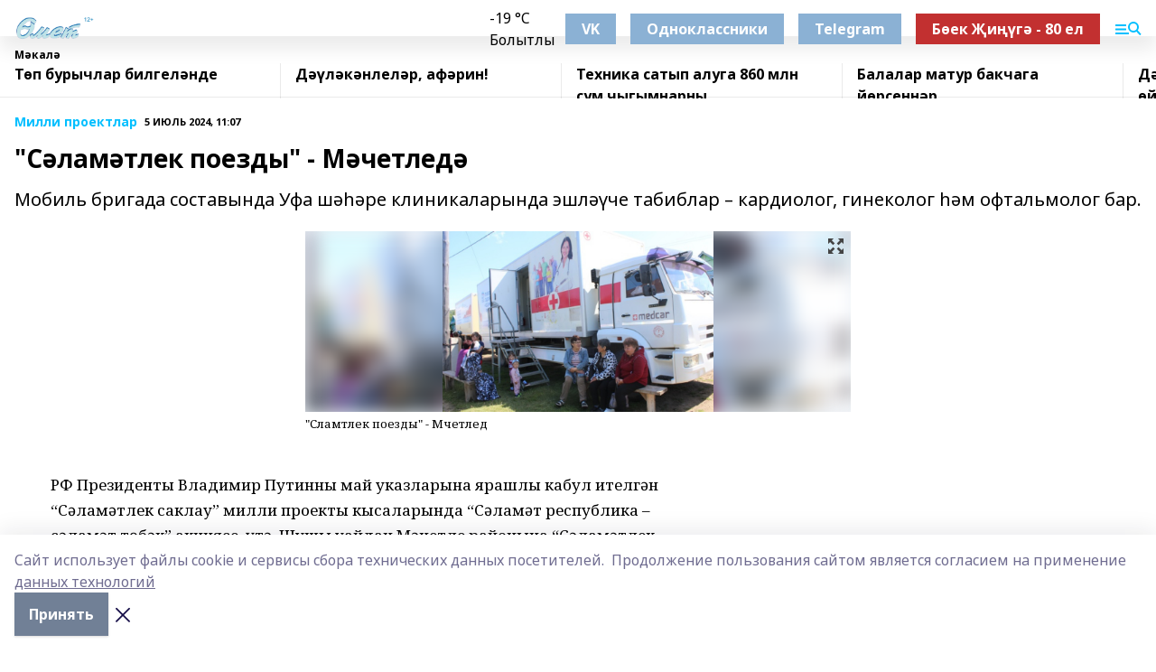

--- FILE ---
content_type: text/html; charset=utf-8
request_url: https://omet-rb.com/articles/milli-proektlar/2024-07-05/s-lam-tlek-poezdy-m-chetled-3836650
body_size: 25252
content:
<!doctype html>
<html data-n-head-ssr lang="ru" data-n-head="%7B%22lang%22:%7B%22ssr%22:%22ru%22%7D%7D">
  <head >
    <title>&quot;Сәламәтлек поезды&quot; - Мәчетледә</title><meta data-n-head="ssr" data-hid="google" name="google" content="notranslate"><meta data-n-head="ssr" data-hid="charset" charset="utf-8"><meta data-n-head="ssr" name="viewport" content="width=1300"><meta data-n-head="ssr" data-hid="og:url" property="og:url" content="https://omet-rb.com/articles/milli-proektlar/2024-07-05/s-lam-tlek-poezdy-m-chetled-3836650"><meta data-n-head="ssr" data-hid="og:type" property="og:type" content="article"><meta data-n-head="ssr" name="yandex-verification" content="40d80b2458b3d6a1"><meta data-n-head="ssr" name="zen-verification" content="nvlz8MaARdzvClfV7hyeq89d7icOaI9cVIXtRvHlZylnlqA4khjGOEzHtGwXbxwn"><meta data-n-head="ssr" name="google-site-verification" content="IUclkrdxsVbI-RxYq-NRewLRbbh-bQVwZnPr9U5kgFk"><meta data-n-head="ssr" data-hid="og:title" property="og:title" content="&quot;Сәламәтлек поезды&quot; - Мәчетледә"><meta data-n-head="ssr" data-hid="og:description" property="og:description" content="Мобиль бригада составында Уфа шәһәре клиникаларында эшләүче табиблар – кардиолог, гинеколог һәм офтальмолог бар."><meta data-n-head="ssr" data-hid="description" name="description" content="Мобиль бригада составында Уфа шәһәре клиникаларында эшләүче табиблар – кардиолог, гинеколог һәм офтальмолог бар."><meta data-n-head="ssr" data-hid="og:image" property="og:image" content="https://omet-rb.com/attachments/37608596c791c9a4c616addb234b9549652b12db/store/crop/0/0/604/403/604/403/0/26ee42be6ff999360bea372ed27941624e6a9894b81459fbf2fe7d30ee95/5288360"><link data-n-head="ssr" rel="icon" href="https://api.bashinform.ru/attachments/44f79b8616162910c4a5c286d1b9229dd6390595/store/b99242bf5653e1c3a654c3a088cdaa06ed62cdff8afda731d9ee2031ab27/Logo+Omet.PNG"><link data-n-head="ssr" rel="canonical" href="https://omet-rb.com/articles/milli-proektlar/2024-07-05/s-lam-tlek-poezdy-m-chetled-3836650"><link data-n-head="ssr" rel="preconnect" href="https://fonts.googleapis.com"><link data-n-head="ssr" rel="stylesheet" href="/fonts/noto-sans/index.css"><link data-n-head="ssr" rel="stylesheet" href="https://fonts.googleapis.com/css2?family=Noto+Serif:wght@400;700&amp;display=swap"><link data-n-head="ssr" rel="stylesheet" href="https://fonts.googleapis.com/css2?family=Inter:wght@400;600;700;900&amp;display=swap"><link data-n-head="ssr" rel="stylesheet" href="https://fonts.googleapis.com/css2?family=Montserrat:wght@400;700&amp;display=swap"><link data-n-head="ssr" rel="stylesheet" href="https://fonts.googleapis.com/css2?family=Pacifico&amp;display=swap"><style data-n-head="ssr">:root { --active-color: #00BFFF; }</style><script data-n-head="ssr" src="https://yastatic.net/pcode/adfox/loader.js" crossorigin="anonymous"></script><script data-n-head="ssr" src="https://vk.com/js/api/openapi.js" async></script><script data-n-head="ssr" src="https://widget.sparrow.ru/js/embed.js" async></script><script data-n-head="ssr" src="//web.webpushs.com/js/push/9e128cd90c2a23d0bcceb6bd840aafa9_1.js" async></script><script data-n-head="ssr" src="https://yandex.ru/ads/system/header-bidding.js" async></script><script data-n-head="ssr" src="https://ads.digitalcaramel.com/js/bashinform.ru.js" type="text/javascript"></script><script data-n-head="ssr">window.yaContextCb = window.yaContextCb || []</script><script data-n-head="ssr" src="https://yandex.ru/ads/system/context.js" async></script><script data-n-head="ssr" type="application/ld+json">{
            "@context": "https://schema.org",
            "@type": "NewsArticle",
            "mainEntityOfPage": {
              "@type": "WebPage",
              "@id": "https://omet-rb.com/articles/milli-proektlar/2024-07-05/s-lam-tlek-poezdy-m-chetled-3836650"
            },
            "headline" : ""Сәламәтлек поезды" - Мәчетледә",
            "image": [
              "https://omet-rb.com/attachments/37608596c791c9a4c616addb234b9549652b12db/store/crop/0/0/604/403/604/403/0/26ee42be6ff999360bea372ed27941624e6a9894b81459fbf2fe7d30ee95/5288360"
            ],
            "datePublished": "2024-07-05T11:07:05.000+05:00",
            "author": [{"@type":"Person","name":"Әсәдуллина Эльвира"}],
            "publisher": {
              "@type": "Organization",
              "name": "Өмет",
              "logo": {
                "@type": "ImageObject",
                "url": "https://api.bashinform.ru/attachments/874b77958af15b923fce13e83cfcd64589dc0bf6/store/04ea070f06d7f06bdc9564beb8b09ff379f185e6bebab77bf28677610568/%D0%B1%D0%B5%D0%B7+%D1%84%D0%BE%D0%BD%D0%B0+%D0%BB%D0%BE%D0%B3%D0%BE%D1%82%D0%B8%D0%BF+%D0%BE%D0%BC%D0%B5%D1%82.png"
              }
            },
            "description": "Мобиль бригада составында Уфа шәһәре клиникаларында эшләүче табиблар – кардиолог, гинеколог һәм офтальмолог бар."
          }</script><link rel="preload" href="/_nuxt/d4baa85.js" as="script"><link rel="preload" href="/_nuxt/622ad3e.js" as="script"><link rel="preload" href="/_nuxt/ee7430d.js" as="script"><link rel="preload" href="/_nuxt/bac9abf.js" as="script"><link rel="preload" href="/_nuxt/b3945eb.js" as="script"><link rel="preload" href="/_nuxt/1f4701a.js" as="script"><link rel="preload" href="/_nuxt/bb7a823.js" as="script"><link rel="preload" href="/_nuxt/61cd1ad.js" as="script"><link rel="preload" href="/_nuxt/3795d03.js" as="script"><link rel="preload" href="/_nuxt/9842943.js" as="script"><style data-vue-ssr-id="02097838:0 0211d3d2:0 7e56e4e3:0 78c231fa:0 2b202313:0 3ba5510c:0 7deb7420:0 7501b878:0 67a80222:0 01f9c408:0 f11faff8:0 01b9542b:0 74a8f3db:0 fd82e6f0:0 69552a97:0 2bc4b7f8:0 77d4baa4:0 6f94af7f:0 0a7c8cf7:0 67baf181:0 a473ccf0:0 b23a0b6c:0 3eb3f9ae:0 0684d134:0 7eba589d:0 44e53ad8:0 d15e8f64:0">.fade-enter,.fade-leave-to{opacity:0}.fade-enter-active,.fade-leave-active{transition:opacity .2s ease}.fade-up-enter-active,.fade-up-leave-active{transition:all .35s}.fade-up-enter,.fade-up-leave-to{opacity:0;transform:translateY(-20px)}.rubric-date{display:flex;align-items:flex-end;margin-bottom:1rem}.cm-rubric{font-weight:700;font-size:14px;margin-right:.5rem;color:var(--active-color)}.cm-date{font-size:11px;text-transform:uppercase;font-weight:700}.cm-story{font-weight:700;font-size:14px;margin-left:.5rem;margin-right:.5rem;color:var(--active-color)}.serif-text{font-family:Noto Serif,serif;line-height:1.65;font-size:17px}.bg-img{background-size:cover;background-position:50%;height:0;position:relative;background-color:#e2e2e2;padding-bottom:56%;>img{position:absolute;left:0;top:0;width:100%;height:100%;-o-object-fit:cover;object-fit:cover;-o-object-position:center;object-position:center}}.btn{--text-opacity:1;color:#fff;color:rgba(255,255,255,var(--text-opacity));text-align:center;padding-top:1.5rem;padding-bottom:1.5rem;font-weight:700;cursor:pointer;margin-top:2rem;border-radius:8px;font-size:20px;background:var(--active-color)}.checkbox{border-radius:.5rem;border-width:1px;margin-right:1.25rem;cursor:pointer;border-color:#e9e9eb;width:32px;height:32px}.checkbox.__active{background:var(--active-color) 50% no-repeat url([data-uri]);border-color:var(--active-color)}.h1{margin-top:1rem;margin-bottom:1.5rem;font-weight:700;line-height:1.07;font-size:32px}.all-matters{text-align:center;cursor:pointer;padding-top:1.5rem;padding-bottom:1.5rem;font-weight:700;margin-bottom:2rem;border-radius:8px;background:#f5f5f5;font-size:20px}.all-matters.__small{padding-top:.75rem;padding-bottom:.75rem;margin-top:1.5rem;font-size:14px;border-radius:4px}[data-desktop]{.rubric-date{margin-bottom:1.25rem}.h1{font-size:46px;margin-top:1.5rem;margin-bottom:1.5rem}section.cols{display:grid;margin-left:58px;grid-gap:16px;grid-template-columns:816px 42px 300px}section.list-cols{display:grid;grid-gap:40px;grid-template-columns:1fr 300px}.matter-grid{display:flex;flex-wrap:wrap;margin-right:-16px}.top-sticky{position:-webkit-sticky;position:sticky;top:48px}.top-sticky.local{top:56px}.top-sticky.ig{top:86px}.top-sticky-matter{position:-webkit-sticky;position:sticky;z-index:1;top:102px}.top-sticky-matter.local{top:110px}.top-sticky-matter.ig{top:140px}}.search-form{display:flex;border-bottom-width:1px;--border-opacity:1;border-color:#fff;border-color:rgba(255,255,255,var(--border-opacity));padding-bottom:.75rem;justify-content:space-between;align-items:center;--text-opacity:1;color:#fff;color:rgba(255,255,255,var(--text-opacity));.reset{cursor:pointer;opacity:.5;display:block}input{background-color:transparent;border-style:none;--text-opacity:1;color:#fff;color:rgba(255,255,255,var(--text-opacity));outline:2px solid transparent;outline-offset:2px;width:66.666667%;font-size:20px}input::-moz-placeholder{color:hsla(0,0%,100%,.18824)}input:-ms-input-placeholder{color:hsla(0,0%,100%,.18824)}input::placeholder{color:hsla(0,0%,100%,.18824)}}[data-desktop] .search-form{width:820px;button{border-radius:.25rem;font-weight:700;padding:.5rem 1.5rem;cursor:pointer;--text-opacity:1;color:#fff;color:rgba(255,255,255,var(--text-opacity));font-size:22px;background:var(--active-color)}input{font-size:28px}.reset{margin-right:2rem;margin-left:auto}}html.locked{overflow:hidden}html{body{letter-spacing:-.03em;font-family:Noto Sans,sans-serif;line-height:1.19;font-size:14px}ol,ul{margin-left:2rem;margin-bottom:1rem;li{margin-bottom:.5rem}}ol{list-style-type:decimal}ul{list-style-type:disc}a{cursor:pointer;color:inherit}iframe,img,object,video{max-width:100%}}.container{padding-left:16px;padding-right:16px}[data-desktop]{min-width:1250px;.container{margin-left:auto;margin-right:auto;padding-left:0;padding-right:0;width:1250px}}
/*! normalize.css v8.0.1 | MIT License | github.com/necolas/normalize.css */html{line-height:1.15;-webkit-text-size-adjust:100%}body{margin:0}main{display:block}h1{font-size:2em;margin:.67em 0}hr{box-sizing:content-box;height:0;overflow:visible}pre{font-family:monospace,monospace;font-size:1em}a{background-color:transparent}abbr[title]{border-bottom:none;text-decoration:underline;-webkit-text-decoration:underline dotted;text-decoration:underline dotted}b,strong{font-weight:bolder}code,kbd,samp{font-family:monospace,monospace;font-size:1em}small{font-size:80%}sub,sup{font-size:75%;line-height:0;position:relative;vertical-align:baseline}sub{bottom:-.25em}sup{top:-.5em}img{border-style:none}button,input,optgroup,select,textarea{font-family:inherit;font-size:100%;line-height:1.15;margin:0}button,input{overflow:visible}button,select{text-transform:none}[type=button],[type=reset],[type=submit],button{-webkit-appearance:button}[type=button]::-moz-focus-inner,[type=reset]::-moz-focus-inner,[type=submit]::-moz-focus-inner,button::-moz-focus-inner{border-style:none;padding:0}[type=button]:-moz-focusring,[type=reset]:-moz-focusring,[type=submit]:-moz-focusring,button:-moz-focusring{outline:1px dotted ButtonText}fieldset{padding:.35em .75em .625em}legend{box-sizing:border-box;color:inherit;display:table;max-width:100%;padding:0;white-space:normal}progress{vertical-align:baseline}textarea{overflow:auto}[type=checkbox],[type=radio]{box-sizing:border-box;padding:0}[type=number]::-webkit-inner-spin-button,[type=number]::-webkit-outer-spin-button{height:auto}[type=search]{-webkit-appearance:textfield;outline-offset:-2px}[type=search]::-webkit-search-decoration{-webkit-appearance:none}::-webkit-file-upload-button{-webkit-appearance:button;font:inherit}details{display:block}summary{display:list-item}[hidden],template{display:none}blockquote,dd,dl,figure,h1,h2,h3,h4,h5,h6,hr,p,pre{margin:0}button{background-color:transparent;background-image:none}button:focus{outline:1px dotted;outline:5px auto -webkit-focus-ring-color}fieldset,ol,ul{margin:0;padding:0}ol,ul{list-style:none}html{font-family:Noto Sans,sans-serif;line-height:1.5}*,:after,:before{box-sizing:border-box;border:0 solid #e2e8f0}hr{border-top-width:1px}img{border-style:solid}textarea{resize:vertical}input::-moz-placeholder,textarea::-moz-placeholder{color:#a0aec0}input:-ms-input-placeholder,textarea:-ms-input-placeholder{color:#a0aec0}input::placeholder,textarea::placeholder{color:#a0aec0}[role=button],button{cursor:pointer}table{border-collapse:collapse}h1,h2,h3,h4,h5,h6{font-size:inherit;font-weight:inherit}a{color:inherit;text-decoration:inherit}button,input,optgroup,select,textarea{padding:0;line-height:inherit;color:inherit}code,kbd,pre,samp{font-family:Menlo,Monaco,Consolas,"Liberation Mono","Courier New",monospace}audio,canvas,embed,iframe,img,object,svg,video{display:block;vertical-align:middle}img,video{max-width:100%;height:auto}.appearance-none{-webkit-appearance:none;-moz-appearance:none;appearance:none}.bg-transparent{background-color:transparent}.bg-black{--bg-opacity:1;background-color:#000;background-color:rgba(0,0,0,var(--bg-opacity))}.bg-white{--bg-opacity:1;background-color:#fff;background-color:rgba(255,255,255,var(--bg-opacity))}.bg-gray-200{--bg-opacity:1;background-color:#edf2f7;background-color:rgba(237,242,247,var(--bg-opacity))}.bg-center{background-position:50%}.bg-top{background-position:top}.bg-no-repeat{background-repeat:no-repeat}.bg-cover{background-size:cover}.bg-contain{background-size:contain}.border-collapse{border-collapse:collapse}.border-black{--border-opacity:1;border-color:#000;border-color:rgba(0,0,0,var(--border-opacity))}.border-blue-400{--border-opacity:1;border-color:#63b3ed;border-color:rgba(99,179,237,var(--border-opacity))}.rounded{border-radius:.25rem}.rounded-lg{border-radius:.5rem}.rounded-full{border-radius:9999px}.border-none{border-style:none}.border-2{border-width:2px}.border-4{border-width:4px}.border{border-width:1px}.border-t-0{border-top-width:0}.border-t{border-top-width:1px}.border-b{border-bottom-width:1px}.cursor-pointer{cursor:pointer}.block{display:block}.inline-block{display:inline-block}.flex{display:flex}.table{display:table}.grid{display:grid}.hidden{display:none}.flex-col{flex-direction:column}.flex-wrap{flex-wrap:wrap}.flex-no-wrap{flex-wrap:nowrap}.items-center{align-items:center}.justify-center{justify-content:center}.justify-between{justify-content:space-between}.flex-grow-0{flex-grow:0}.flex-shrink-0{flex-shrink:0}.order-first{order:-9999}.order-last{order:9999}.font-sans{font-family:Noto Sans,sans-serif}.font-serif{font-family:Noto Serif,serif}.font-medium{font-weight:500}.font-semibold{font-weight:600}.font-bold{font-weight:700}.h-3{height:.75rem}.h-6{height:1.5rem}.h-12{height:3rem}.h-auto{height:auto}.h-full{height:100%}.text-xs{font-size:11px}.text-sm{font-size:12px}.text-base{font-size:14px}.text-lg{font-size:16px}.text-xl{font-size:18px}.text-2xl{font-size:21px}.text-3xl{font-size:30px}.text-4xl{font-size:46px}.leading-6{line-height:1.5rem}.leading-none{line-height:1}.leading-tight{line-height:1.07}.leading-snug{line-height:1.125}.m-0{margin:0}.my-0{margin-top:0;margin-bottom:0}.mx-0{margin-left:0;margin-right:0}.mx-1{margin-left:.25rem;margin-right:.25rem}.mx-2{margin-left:.5rem;margin-right:.5rem}.my-4{margin-top:1rem;margin-bottom:1rem}.mx-4{margin-left:1rem;margin-right:1rem}.my-5{margin-top:1.25rem;margin-bottom:1.25rem}.mx-5{margin-left:1.25rem;margin-right:1.25rem}.my-6{margin-top:1.5rem;margin-bottom:1.5rem}.my-8{margin-top:2rem;margin-bottom:2rem}.mx-auto{margin-left:auto;margin-right:auto}.-mx-3{margin-left:-.75rem;margin-right:-.75rem}.-my-4{margin-top:-1rem;margin-bottom:-1rem}.mt-0{margin-top:0}.mr-0{margin-right:0}.mb-0{margin-bottom:0}.ml-0{margin-left:0}.mt-1{margin-top:.25rem}.mr-1{margin-right:.25rem}.mb-1{margin-bottom:.25rem}.ml-1{margin-left:.25rem}.mt-2{margin-top:.5rem}.mr-2{margin-right:.5rem}.mb-2{margin-bottom:.5rem}.ml-2{margin-left:.5rem}.mt-3{margin-top:.75rem}.mr-3{margin-right:.75rem}.mb-3{margin-bottom:.75rem}.mt-4{margin-top:1rem}.mr-4{margin-right:1rem}.mb-4{margin-bottom:1rem}.ml-4{margin-left:1rem}.mt-5{margin-top:1.25rem}.mr-5{margin-right:1.25rem}.mb-5{margin-bottom:1.25rem}.mt-6{margin-top:1.5rem}.mr-6{margin-right:1.5rem}.mb-6{margin-bottom:1.5rem}.mt-8{margin-top:2rem}.mr-8{margin-right:2rem}.mb-8{margin-bottom:2rem}.ml-8{margin-left:2rem}.mt-10{margin-top:2.5rem}.ml-10{margin-left:2.5rem}.mt-12{margin-top:3rem}.mb-12{margin-bottom:3rem}.mt-16{margin-top:4rem}.mb-16{margin-bottom:4rem}.mr-20{margin-right:5rem}.mr-auto{margin-right:auto}.ml-auto{margin-left:auto}.mt-px{margin-top:1px}.-mt-2{margin-top:-.5rem}.max-w-none{max-width:none}.max-w-full{max-width:100%}.object-contain{-o-object-fit:contain;object-fit:contain}.object-cover{-o-object-fit:cover;object-fit:cover}.object-center{-o-object-position:center;object-position:center}.opacity-0{opacity:0}.opacity-50{opacity:.5}.outline-none{outline:2px solid transparent;outline-offset:2px}.overflow-auto{overflow:auto}.overflow-hidden{overflow:hidden}.overflow-visible{overflow:visible}.p-0{padding:0}.p-2{padding:.5rem}.p-3{padding:.75rem}.p-4{padding:1rem}.p-8{padding:2rem}.px-0{padding-left:0;padding-right:0}.py-1{padding-top:.25rem;padding-bottom:.25rem}.px-1{padding-left:.25rem;padding-right:.25rem}.py-2{padding-top:.5rem;padding-bottom:.5rem}.px-2{padding-left:.5rem;padding-right:.5rem}.py-3{padding-top:.75rem;padding-bottom:.75rem}.px-3{padding-left:.75rem;padding-right:.75rem}.py-4{padding-top:1rem;padding-bottom:1rem}.px-4{padding-left:1rem;padding-right:1rem}.px-5{padding-left:1.25rem;padding-right:1.25rem}.px-6{padding-left:1.5rem;padding-right:1.5rem}.py-8{padding-top:2rem;padding-bottom:2rem}.py-10{padding-top:2.5rem;padding-bottom:2.5rem}.pt-0{padding-top:0}.pr-0{padding-right:0}.pb-0{padding-bottom:0}.pt-1{padding-top:.25rem}.pt-2{padding-top:.5rem}.pb-2{padding-bottom:.5rem}.pl-2{padding-left:.5rem}.pt-3{padding-top:.75rem}.pb-3{padding-bottom:.75rem}.pt-4{padding-top:1rem}.pr-4{padding-right:1rem}.pb-4{padding-bottom:1rem}.pl-4{padding-left:1rem}.pt-5{padding-top:1.25rem}.pr-5{padding-right:1.25rem}.pb-5{padding-bottom:1.25rem}.pl-5{padding-left:1.25rem}.pt-6{padding-top:1.5rem}.pb-6{padding-bottom:1.5rem}.pl-6{padding-left:1.5rem}.pt-8{padding-top:2rem}.pb-8{padding-bottom:2rem}.pr-10{padding-right:2.5rem}.pb-12{padding-bottom:3rem}.pl-12{padding-left:3rem}.pb-16{padding-bottom:4rem}.pointer-events-none{pointer-events:none}.fixed{position:fixed}.absolute{position:absolute}.relative{position:relative}.sticky{position:-webkit-sticky;position:sticky}.top-0{top:0}.right-0{right:0}.bottom-0{bottom:0}.left-0{left:0}.left-auto{left:auto}.shadow{box-shadow:0 1px 3px 0 rgba(0,0,0,.1),0 1px 2px 0 rgba(0,0,0,.06)}.shadow-none{box-shadow:none}.text-center{text-align:center}.text-right{text-align:right}.text-transparent{color:transparent}.text-black{--text-opacity:1;color:#000;color:rgba(0,0,0,var(--text-opacity))}.text-white{--text-opacity:1;color:#fff;color:rgba(255,255,255,var(--text-opacity))}.text-gray-600{--text-opacity:1;color:#718096;color:rgba(113,128,150,var(--text-opacity))}.text-gray-700{--text-opacity:1;color:#4a5568;color:rgba(74,85,104,var(--text-opacity))}.uppercase{text-transform:uppercase}.underline{text-decoration:underline}.tracking-tight{letter-spacing:-.05em}.select-none{-webkit-user-select:none;-moz-user-select:none;-ms-user-select:none;user-select:none}.select-all{-webkit-user-select:all;-moz-user-select:all;-ms-user-select:all;user-select:all}.visible{visibility:visible}.invisible{visibility:hidden}.whitespace-no-wrap{white-space:nowrap}.w-3{width:.75rem}.w-auto{width:auto}.w-1\/3{width:33.333333%}.w-full{width:100%}.z-20{z-index:20}.z-50{z-index:50}.gap-1{grid-gap:.25rem;gap:.25rem}.gap-2{grid-gap:.5rem;gap:.5rem}.gap-3{grid-gap:.75rem;gap:.75rem}.gap-4{grid-gap:1rem;gap:1rem}.gap-5{grid-gap:1.25rem;gap:1.25rem}.gap-6{grid-gap:1.5rem;gap:1.5rem}.gap-8{grid-gap:2rem;gap:2rem}.gap-10{grid-gap:2.5rem;gap:2.5rem}.grid-cols-1{grid-template-columns:repeat(1,minmax(0,1fr))}.grid-cols-2{grid-template-columns:repeat(2,minmax(0,1fr))}.grid-cols-3{grid-template-columns:repeat(3,minmax(0,1fr))}.grid-cols-4{grid-template-columns:repeat(4,minmax(0,1fr))}.grid-cols-5{grid-template-columns:repeat(5,minmax(0,1fr))}.transform{--transform-translate-x:0;--transform-translate-y:0;--transform-rotate:0;--transform-skew-x:0;--transform-skew-y:0;--transform-scale-x:1;--transform-scale-y:1;transform:translateX(var(--transform-translate-x)) translateY(var(--transform-translate-y)) rotate(var(--transform-rotate)) skewX(var(--transform-skew-x)) skewY(var(--transform-skew-y)) scaleX(var(--transform-scale-x)) scaleY(var(--transform-scale-y))}.transition-all{transition-property:all}.transition{transition-property:background-color,border-color,color,fill,stroke,opacity,box-shadow,transform}@-webkit-keyframes spin{to{transform:rotate(1turn)}}@keyframes spin{to{transform:rotate(1turn)}}@-webkit-keyframes ping{75%,to{transform:scale(2);opacity:0}}@keyframes ping{75%,to{transform:scale(2);opacity:0}}@-webkit-keyframes pulse{50%{opacity:.5}}@keyframes pulse{50%{opacity:.5}}@-webkit-keyframes bounce{0%,to{transform:translateY(-25%);-webkit-animation-timing-function:cubic-bezier(.8,0,1,1);animation-timing-function:cubic-bezier(.8,0,1,1)}50%{transform:none;-webkit-animation-timing-function:cubic-bezier(0,0,.2,1);animation-timing-function:cubic-bezier(0,0,.2,1)}}@keyframes bounce{0%,to{transform:translateY(-25%);-webkit-animation-timing-function:cubic-bezier(.8,0,1,1);animation-timing-function:cubic-bezier(.8,0,1,1)}50%{transform:none;-webkit-animation-timing-function:cubic-bezier(0,0,.2,1);animation-timing-function:cubic-bezier(0,0,.2,1)}}
.nuxt-progress{position:fixed;top:0;left:0;right:0;height:2px;width:0;opacity:1;transition:width .1s,opacity .4s;background-color:var(--active-color);z-index:999999}.nuxt-progress.nuxt-progress-notransition{transition:none}.nuxt-progress-failed{background-color:red}
.page_1iNBq{position:relative;min-height:65vh}[data-desktop]{.topBanner_Im5IM{margin-left:auto;margin-right:auto;width:1256px}}
.bnr_2VvRX{margin-left:auto;margin-right:auto;width:300px}.bnr_2VvRX:not(:empty){margin-bottom:1rem}.bnrContainer_1ho9N.mb-0 .bnr_2VvRX{margin-bottom:0}[data-desktop]{.bnr_2VvRX{width:auto;margin-left:0;margin-right:0}}
.topline-container[data-v-7682f57c]{position:-webkit-sticky;position:sticky;top:0;z-index:10}.bottom-menu[data-v-7682f57c]{--bg-opacity:1;background-color:#fff;background-color:rgba(255,255,255,var(--bg-opacity));height:45px;box-shadow:0 15px 20px rgba(0,0,0,.08)}.bottom-menu.__dark[data-v-7682f57c]{--bg-opacity:1;background-color:#000;background-color:rgba(0,0,0,var(--bg-opacity));.bottom-menu-link{--text-opacity:1;color:#fff;color:rgba(255,255,255,var(--text-opacity))}.bottom-menu-link:hover{color:var(--active-color)}}.bottom-menu-links[data-v-7682f57c]{display:flex;overflow:auto;grid-gap:1rem;gap:1rem;padding-top:1rem;padding-bottom:1rem;scrollbar-width:none}.bottom-menu-links[data-v-7682f57c]::-webkit-scrollbar{display:none}.bottom-menu-link[data-v-7682f57c]{white-space:nowrap;font-weight:700}.bottom-menu-link[data-v-7682f57c]:hover{color:var(--active-color)}
.topline_KUXuM{--bg-opacity:1;background-color:#fff;background-color:rgba(255,255,255,var(--bg-opacity));padding-top:.5rem;padding-bottom:.5rem;position:relative;box-shadow:0 15px 20px rgba(0,0,0,.08);height:40px;z-index:1}.topline_KUXuM.__dark_3HDH5{--bg-opacity:1;background-color:#000;background-color:rgba(0,0,0,var(--bg-opacity))}[data-desktop]{.topline_KUXuM{height:50px}}
.container_3LUUG{display:flex;align-items:center;justify-content:space-between}.container_3LUUG.__dark_AMgBk{.logo_1geVj{--text-opacity:1;color:#fff;color:rgba(255,255,255,var(--text-opacity))}.menu-trigger_2_P72{--bg-opacity:1;background-color:#fff;background-color:rgba(255,255,255,var(--bg-opacity))}.lang_107ai,.topline-item_1BCyx{--text-opacity:1;color:#fff;color:rgba(255,255,255,var(--text-opacity))}.lang_107ai{background-image:url([data-uri])}}.lang_107ai{margin-left:auto;margin-right:1.25rem;padding-right:1rem;padding-left:.5rem;cursor:pointer;display:flex;align-items:center;font-weight:700;-webkit-appearance:none;-moz-appearance:none;appearance:none;outline:2px solid transparent;outline-offset:2px;text-transform:uppercase;background:no-repeat url([data-uri]) calc(100% - 3px) 50%}.logo-img_9ttWw{max-height:30px}.logo-text_Gwlnp{white-space:nowrap;font-family:Pacifico,serif;font-size:24px;line-height:.9;color:var(--active-color)}.menu-trigger_2_P72{cursor:pointer;width:30px;height:24px;background:var(--active-color);-webkit-mask:no-repeat url(/_nuxt/img/menu.cffb7c4.svg) center;mask:no-repeat url(/_nuxt/img/menu.cffb7c4.svg) center}.menu-trigger_2_P72.__cross_3NUSb{-webkit-mask-image:url([data-uri]);mask-image:url([data-uri])}.topline-item_1BCyx{font-weight:700;line-height:1;margin-right:16px}.topline-item_1BCyx,.topline-item_1BCyx.blue_1SDgs,.topline-item_1BCyx.red_1EmKm{--text-opacity:1;color:#fff;color:rgba(255,255,255,var(--text-opacity))}.topline-item_1BCyx.blue_1SDgs,.topline-item_1BCyx.red_1EmKm{padding:9px 18px;background:#8bb1d4}.topline-item_1BCyx.red_1EmKm{background:#c23030}.topline-item_1BCyx.default_3xuLv{font-size:12px;color:var(--active-color);max-width:100px}[data-desktop]{.logo-img_9ttWw{max-height:40px}.logo-text_Gwlnp{position:relative;top:-3px;font-size:36px}.slogan-desktop_2LraR{font-size:11px;margin-left:2.5rem;font-weight:700;text-transform:uppercase;color:#5e6a70}.lang_107ai{margin-left:0}}
.weather[data-v-f75b9a02]{display:flex;align-items:center;.icon{border-radius:9999px;margin-right:.5rem;background:var(--active-color) no-repeat 50%/11px;width:18px;height:18px}.clear{background-image:url(/_nuxt/img/clear.504a39c.svg)}.clouds{background-image:url(/_nuxt/img/clouds.35bb1b1.svg)}.few_clouds{background-image:url(/_nuxt/img/few_clouds.849e8ce.svg)}.rain{background-image:url(/_nuxt/img/rain.fa221cc.svg)}.snow{background-image:url(/_nuxt/img/snow.3971728.svg)}.thunderstorm_w_rain{background-image:url(/_nuxt/img/thunderstorm_w_rain.f4f5bf2.svg)}.thunderstorm{background-image:url(/_nuxt/img/thunderstorm.bbf00c1.svg)}.text{font-size:12px;font-weight:700;line-height:1;color:rgba(0,0,0,.9)}}.__dark.weather .text[data-v-f75b9a02]{--text-opacity:1;color:#fff;color:rgba(255,255,255,var(--text-opacity))}
.block_35WEi{position:-webkit-sticky;position:sticky;left:0;width:100%;padding-top:.75rem;padding-bottom:.75rem;--bg-opacity:1;background-color:#fff;background-color:rgba(255,255,255,var(--bg-opacity));--text-opacity:1;color:#000;color:rgba(0,0,0,var(--text-opacity));height:68px;z-index:8;border-bottom:1px solid rgba(0,0,0,.08235)}.block_35WEi.invisible_3bwn4{visibility:hidden}.block_35WEi.local_2u9p8,.block_35WEi.local_ext_2mSQw{top:40px}.block_35WEi.local_2u9p8.has_bottom_items_u0rcZ,.block_35WEi.local_ext_2mSQw.has_bottom_items_u0rcZ{top:85px}.block_35WEi.ig_3ld7e{top:50px}.block_35WEi.ig_3ld7e.has_bottom_items_u0rcZ{top:95px}.block_35WEi.bi_3BhQ1,.block_35WEi.bi_ext_1Yp6j{top:49px}.block_35WEi.bi_3BhQ1.has_bottom_items_u0rcZ,.block_35WEi.bi_ext_1Yp6j.has_bottom_items_u0rcZ{top:94px}.block_35WEi.red_wPGsU{background:#fdf3f3;.blockTitle_1BF2P{color:#d65a47}}.block_35WEi.blue_2AJX7{background:#e6ecf2;.blockTitle_1BF2P{color:#8bb1d4}}.block_35WEi{.loading_1RKbb{height:1.5rem;margin:0 auto}}.blockTitle_1BF2P{font-weight:700;font-size:12px;margin-bottom:.25rem;display:inline-block;overflow:hidden;max-height:1.2em;display:-webkit-box;-webkit-line-clamp:1;-webkit-box-orient:vertical;text-overflow:ellipsis}.items_2XU71{display:flex;overflow:auto;margin-left:-16px;margin-right:-16px;padding-left:16px;padding-right:16px}.items_2XU71::-webkit-scrollbar{display:none}.item_KFfAv{flex-shrink:0;flex-grow:0;padding-right:1rem;margin-right:1rem;font-weight:700;overflow:hidden;width:295px;max-height:2.4em;border-right:1px solid rgba(0,0,0,.08235);display:-webkit-box;-webkit-line-clamp:2;-webkit-box-orient:vertical;text-overflow:ellipsis}.item_KFfAv:hover{opacity:.75}[data-desktop]{.block_35WEi{height:54px}.block_35WEi.local_2u9p8,.block_35WEi.local_ext_2mSQw{top:50px}.block_35WEi.local_2u9p8.has_bottom_items_u0rcZ,.block_35WEi.local_ext_2mSQw.has_bottom_items_u0rcZ{top:95px}.block_35WEi.ig_3ld7e{top:80px}.block_35WEi.ig_3ld7e.has_bottom_items_u0rcZ{top:125px}.block_35WEi.bi_3BhQ1,.block_35WEi.bi_ext_1Yp6j{top:42px}.block_35WEi.bi_3BhQ1.has_bottom_items_u0rcZ,.block_35WEi.bi_ext_1Yp6j.has_bottom_items_u0rcZ{top:87px}.block_35WEi.image_3yONs{.prev_1cQoq{background-image:url([data-uri])}.next_827zB{background-image:url([data-uri])}}.wrapper_TrcU4{display:grid;grid-template-columns:240px calc(100% - 320px)}.next_827zB,.prev_1cQoq{position:absolute;cursor:pointer;width:24px;height:24px;top:4px;left:210px;background:url([data-uri])}.next_827zB{left:auto;right:15px;background:url([data-uri])}.blockTitle_1BF2P{font-size:18px;padding-right:2.5rem;margin-right:0;max-height:2.4em;-webkit-line-clamp:2}.items_2XU71{margin-left:0;padding-left:0;-ms-scroll-snap-type:x mandatory;scroll-snap-type:x mandatory;scroll-behavior:smooth;scrollbar-width:none}.item_KFfAv,.items_2XU71{margin-right:0;padding-right:0}.item_KFfAv{padding-left:1.25rem;scroll-snap-align:start;width:310px;border-left:1px solid rgba(0,0,0,.08235);border-right:none}}
@-webkit-keyframes rotate-data-v-8cdd8c10{0%{transform:rotate(0)}to{transform:rotate(1turn)}}@keyframes rotate-data-v-8cdd8c10{0%{transform:rotate(0)}to{transform:rotate(1turn)}}.component[data-v-8cdd8c10]{height:3rem;margin-top:1.5rem;margin-bottom:1.5rem;display:flex;justify-content:center;align-items:center;span{height:100%;width:4rem;background:no-repeat url(/_nuxt/img/loading.dd38236.svg) 50%/contain;-webkit-animation:rotate-data-v-8cdd8c10 .8s infinite;animation:rotate-data-v-8cdd8c10 .8s infinite}}
.promo_ZrQsB{text-align:center;display:block;--text-opacity:1;color:#fff;color:rgba(255,255,255,var(--text-opacity));font-weight:500;font-size:16px;line-height:1;position:relative;z-index:1;background:#d65a47;padding:6px 20px}[data-desktop]{.promo_ZrQsB{margin-left:auto;margin-right:auto;font-size:18px;padding:12px 40px}}
.feedTriggerMobile_1uP3h{text-align:center;width:100%;left:0;bottom:0;padding:1rem;color:#000;color:rgba(0,0,0,var(--text-opacity));background:#e7e7e7;filter:drop-shadow(0 -10px 30px rgba(0,0,0,.4))}.feedTriggerMobile_1uP3h,[data-desktop] .feedTriggerDesktop_eR1zC{position:fixed;font-weight:700;--text-opacity:1;z-index:8}[data-desktop] .feedTriggerDesktop_eR1zC{color:#fff;color:rgba(255,255,255,var(--text-opacity));cursor:pointer;padding:1rem 1rem 1rem 1.5rem;display:flex;align-items:center;justify-content:space-between;width:auto;font-size:28px;right:20px;bottom:20px;line-height:.85;background:var(--active-color);.new_36fkO{--bg-opacity:1;background-color:#fff;background-color:rgba(255,255,255,var(--bg-opacity));font-size:18px;padding:.25rem .5rem;margin-left:1rem;color:var(--active-color)}}
.noindex_1PbKm{display:block}.rubricDate_XPC5P{display:flex;margin-bottom:1rem;align-items:center;flex-wrap:wrap;grid-row-gap:.5rem;row-gap:.5rem}[data-desktop]{.rubricDate_XPC5P{margin-left:58px}.noindex_1PbKm,.pollContainer_25rgc{margin-left:40px}.noindex_1PbKm{width:700px}}
.h1_fQcc_{margin-top:0;margin-bottom:1rem;font-size:28px}.bigLead_37UJd{margin-bottom:1.25rem;font-size:20px}[data-desktop]{.h1_fQcc_{margin-bottom:1.25rem;margin-top:0;font-size:40px}.bigLead_37UJd{font-size:21px;margin-bottom:2rem}.smallLead_3mYo6{font-size:21px;font-weight:500}.leadImg_n0Xok{display:grid;grid-gap:2rem;gap:2rem;margin-bottom:2rem;grid-template-columns:repeat(2,minmax(0,1fr));margin-left:40px;width:700px}}
.partner[data-v-73e20f19]{margin-top:1rem;margin-bottom:1rem;color:rgba(0,0,0,.31373)}
.blurImgContainer_3_532{position:relative;overflow:hidden;--bg-opacity:1;background-color:#edf2f7;background-color:rgba(237,242,247,var(--bg-opacity));background-position:50%;background-repeat:no-repeat;display:flex;align-items:center;justify-content:center;aspect-ratio:16/9;background-image:url(/img/loading.svg)}.blurImgBlur_2fI8T{background-position:50%;background-size:cover;filter:blur(10px)}.blurImgBlur_2fI8T,.blurImgImg_ZaMSE{position:absolute;left:0;top:0;width:100%;height:100%}.blurImgImg_ZaMSE{-o-object-fit:contain;object-fit:contain;-o-object-position:center;object-position:center}.play_hPlPQ{background-size:contain;background-position:50%;background-repeat:no-repeat;position:relative;z-index:1;width:18%;min-width:30px;max-width:80px;aspect-ratio:1/1;background-image:url([data-uri])}[data-desktop]{.play_hPlPQ{min-width:35px}}
.fs-icon[data-v-2dcb0dcc]{position:absolute;cursor:pointer;right:0;top:0;transition-property:background-color,border-color,color,fill,stroke,opacity,box-shadow,transform;transition-duration:.3s;width:25px;height:25px;background:url(/_nuxt/img/fs.32f317e.svg) 0 100% no-repeat}
.photoText_slx0c{padding-top:.25rem;font-family:Noto Serif,serif;font-size:13px;a{color:var(--active-color)}}.author_1ZcJr{color:rgba(0,0,0,.50196);span{margin-right:.25rem}}[data-desktop]{.photoText_slx0c{padding-top:.75rem;font-size:12px;line-height:1}.author_1ZcJr{font-size:11px}}.photoText_slx0c.textWhite_m9vxt{--text-opacity:1;color:#fff;color:rgba(255,255,255,var(--text-opacity));.author_1ZcJr{--text-opacity:1;color:#fff;color:rgba(255,255,255,var(--text-opacity))}}
.block_1h4f8{margin-bottom:1.5rem}[data-desktop] .block_1h4f8{margin-bottom:2rem}
.paragraph[data-v-7a4bd814]{a{color:var(--active-color)}p{margin-bottom:1.5rem}ol,ul{margin-left:2rem;margin-bottom:1rem;li{margin-bottom:.5rem}}ol{list-style-type:decimal}ul{list-style-type:disc}.question{font-weight:700;font-size:21px;line-height:1.43}.answer:before,.question:before{content:"— "}h2,h3,h4{font-weight:700;margin-bottom:1.5rem;line-height:1.07;font-family:Noto Sans,sans-serif}h2{font-size:30px}h3{font-size:21px}h4{font-size:18px}blockquote{padding-top:1rem;padding-bottom:1rem;margin-bottom:1rem;font-weight:700;font-family:Noto Sans,sans-serif;border-top:6px solid var(--active-color);border-bottom:6px solid var(--active-color);font-size:19px;line-height:1.15}.table-wrapper{overflow:auto}table{border-collapse:collapse;margin-top:1rem;margin-bottom:1rem;min-width:100%;td{padding:.75rem .5rem;border-width:1px}p{margin:0}}}
.authors_3UWeo{margin-bottom:1.5rem;display:grid;grid-gap:.25rem;gap:.25rem;font-family:Noto Serif,serif}.item_1CuO-:not(:last-child):after{content:", "}[data-desktop]{.authors_3UWeo{display:flex;grid-gap:.75rem;gap:.75rem;flex-wrap:wrap}.authors_3UWeo.right_1ePQ6{margin-left:40px;width:700px}}
.readus_3o8ag{margin-bottom:1.5rem;font-weight:700;font-size:16px}.subscribeButton_2yILe{font-weight:700;--text-opacity:1;color:#fff;color:rgba(255,255,255,var(--text-opacity));text-align:center;letter-spacing:-.05em;background:var(--active-color);padding:0 8px 3px;border-radius:11px;font-size:15px;width:140px}.rTitle_ae5sX{margin-bottom:1rem;font-family:Noto Sans,sans-serif;font-weight:700;color:#202022;font-size:20px;font-style:normal;line-height:normal}.items_1vOtx{display:flex;flex-wrap:wrap;grid-gap:.75rem;gap:.75rem;max-width:360px}.items_1vOtx.regional_OHiaP{.socialIcon_1xwkP{width:calc(33% - 10px)}.socialIcon_1xwkP:first-child,.socialIcon_1xwkP:nth-child(2){width:calc(50% - 10px)}}.socialIcon_1xwkP{margin-bottom:.5rem;background-size:contain;background-repeat:no-repeat;flex-shrink:0;width:calc(50% - 10px);background-position:0;height:30px}.vkIcon_1J2rG{background-image:url(/_nuxt/img/vk.07bf3d5.svg)}.vkShortIcon_1XRTC{background-image:url(/_nuxt/img/vk-short.1e19426.svg)}.tgIcon_3Y6iI{background-image:url(/_nuxt/img/tg.bfb93b5.svg)}.zenIcon_1Vpt0{background-image:url(/_nuxt/img/zen.1c41c49.svg)}.okIcon_3Q4dv{background-image:url(/_nuxt/img/ok.de8d66c.svg)}.okShortIcon_12fSg{background-image:url(/_nuxt/img/ok-short.e0e3723.svg)}.maxIcon_3MreL{background-image:url(/_nuxt/img/max.da7c1ef.png)}[data-desktop]{.readus_3o8ag{margin-left:2.5rem}.items_1vOtx{flex-wrap:nowrap;max-width:none;align-items:center}.subscribeButton_2yILe{text-align:center;font-weight:700;width:auto;padding:4px 7px 7px;font-size:25px}.socialIcon_1xwkP{height:45px}.vkIcon_1J2rG{width:197px!important}.vkShortIcon_1XRTC{width:90px!important}.tgIcon_3Y6iI{width:160px!important}.zenIcon_1Vpt0{width:110px!important}.okIcon_3Q4dv{width:256px!important}.okShortIcon_12fSg{width:90px!important}.maxIcon_3MreL{width:110px!important}}
.socials_3qx1G{margin-bottom:1.5rem}.socials_3qx1G.__black a{--border-opacity:1;border-color:#000;border-color:rgba(0,0,0,var(--border-opacity))}.socials_3qx1G.__border-white_1pZ66 .items_JTU4t a{--border-opacity:1;border-color:#fff;border-color:rgba(255,255,255,var(--border-opacity))}.socials_3qx1G{a{display:block;background-position:50%;background-repeat:no-repeat;cursor:pointer;width:20%;border:.5px solid #e2e2e2;border-right-width:0;height:42px}a:last-child{border-right-width:1px}}.items_JTU4t{display:flex}.vk_3jS8H{background-image:url(/_nuxt/img/vk.a3fc87d.svg)}.ok_3Znis{background-image:url(/_nuxt/img/ok.480e53f.svg)}.wa_32a2a{background-image:url(/_nuxt/img/wa.f2f254d.svg)}.tg_1vndD{background-image:url([data-uri])}.print_3gkIT{background-image:url(/_nuxt/img/print.f5ef7f3.svg)}.max_sqBYC{background-image:url([data-uri])}[data-desktop]{.socials_3qx1G{margin-bottom:0;width:42px}.socials_3qx1G.__sticky{position:-webkit-sticky;position:sticky;top:102px}.socials_3qx1G.__sticky.local_3XMUZ{top:110px}.socials_3qx1G.__sticky.ig_zkzMn{top:140px}.socials_3qx1G{a{width:auto;border-width:1px;border-bottom-width:0}a:last-child{border-bottom-width:1px}}.items_JTU4t{display:block}}.socials_3qx1G.__dark_1QzU6{a{border-color:#373737}.vk_3jS8H{background-image:url(/_nuxt/img/vk-white.dc41d20.svg)}.ok_3Znis{background-image:url(/_nuxt/img/ok-white.c2036d3.svg)}.wa_32a2a{background-image:url(/_nuxt/img/wa-white.e567518.svg)}.tg_1vndD{background-image:url([data-uri])}.print_3gkIT{background-image:url(/_nuxt/img/print-white.f6fd3d9.svg)}.max_sqBYC{background-image:url([data-uri])}}
.blockTitle_2XRiy{margin-bottom:.75rem;font-weight:700;font-size:28px}.itemsContainer_3JjHp{overflow:auto;margin-right:-1rem}.items_Kf7PA{width:770px;display:flex;overflow:auto}.teaserItem_ZVyTH{padding:.75rem;background:#f2f2f4;width:240px;margin-right:16px;.img_3lUmb{margin-bottom:.5rem}.title_3KNuK{line-height:1.07;font-size:18px;font-weight:700}}.teaserItem_ZVyTH:hover .title_3KNuK{color:var(--active-color)}[data-desktop]{.blockTitle_2XRiy{font-size:30px}.itemsContainer_3JjHp{margin-right:0;overflow:visible}.items_Kf7PA{display:grid;grid-template-columns:repeat(3,minmax(0,1fr));grid-gap:1.5rem;gap:1.5rem;width:auto;overflow:visible}.teaserItem_ZVyTH{width:auto;margin-right:0;background-color:transparent;padding:0;.img_3lUmb{background:#8894a2 url(/_nuxt/img/pattern-mix.5c9ce73.svg) 100% 100% no-repeat;padding-right:40px}.title_3KNuK{font-size:21px}}}
.footer_2pohu{padding:2rem .75rem;margin-top:2rem;position:relative;background:#282828;color:#eceff1}[data-desktop]{.footer_2pohu{padding:2.5rem 0}}
.footerContainer_YJ8Ze{display:grid;grid-template-columns:repeat(1,minmax(0,1fr));grid-gap:20px;font-family:Inter,sans-serif;font-size:13px;line-height:1.38;a{--text-opacity:1;color:#fff;color:rgba(255,255,255,var(--text-opacity));opacity:.75}a:hover{opacity:.5}}.contacts_3N-fT{display:grid;grid-template-columns:repeat(1,minmax(0,1fr));grid-gap:.75rem;gap:.75rem}[data-desktop]{.footerContainer_YJ8Ze{grid-gap:2.5rem;gap:2.5rem;grid-template-columns:1fr 1fr 1fr 220px;padding-bottom:20px!important}.footerContainer_YJ8Ze.__2_3FM1O{grid-template-columns:1fr 220px}.footerContainer_YJ8Ze.__3_2yCD-{grid-template-columns:1fr 1fr 220px}.footerContainer_YJ8Ze.__4_33040{grid-template-columns:1fr 1fr 1fr 220px}}</style>
  </head>
  <body class="desktop " data-desktop="1" data-n-head="%7B%22class%22:%7B%22ssr%22:%22desktop%20%22%7D,%22data-desktop%22:%7B%22ssr%22:%221%22%7D%7D">
    <div data-server-rendered="true" id="__nuxt"><!----><div id="__layout"><div><!----> <div class="bg-white"><div class="bnrContainer_1ho9N mb-0 topBanner_Im5IM"><div title="banner_1" class="adfox-bnr bnr_2VvRX"></div></div> <!----> <div class="mb-0 bnrContainer_1ho9N"><div title="fullscreen" class="html-bnr bnr_2VvRX"></div></div> <!----></div> <div class="topline-container" data-v-7682f57c><div data-v-7682f57c><div class="topline_KUXuM"><div class="container container_3LUUG"><a href="/" class="nuxt-link-active"><img src="https://api.bashinform.ru/attachments/874b77958af15b923fce13e83cfcd64589dc0bf6/store/04ea070f06d7f06bdc9564beb8b09ff379f185e6bebab77bf28677610568/%D0%B1%D0%B5%D0%B7+%D1%84%D0%BE%D0%BD%D0%B0+%D0%BB%D0%BE%D0%B3%D0%BE%D1%82%D0%B8%D0%BF+%D0%BE%D0%BC%D0%B5%D1%82.png" class="logo-img_9ttWw"></a> <!----> <div class="weather ml-auto mr-3" data-v-f75b9a02><div class="icon clouds" data-v-f75b9a02></div> <div class="text" data-v-f75b9a02>-19 °С <br data-v-f75b9a02>Болытлы</div></div> <a href="https://vk.com/ometufa" target="_blank" class="topline-item_1BCyx blue_1SDgs">VK</a><a href="https://ok.ru/ometrb" target="_blank" class="topline-item_1BCyx blue_1SDgs">Одноклассники</a><a href="https://t.me/ometufa" target="_blank" class="topline-item_1BCyx blue_1SDgs">Telegram</a><a href="https://omet-rb.com/rubric/pobeda-80" target="_blank" class="topline-item_1BCyx red_1EmKm">Бөек Җиңүгә - 80 ел</a> <!----> <div class="menu-trigger_2_P72"></div></div></div></div> <!----></div> <div><div class="block_35WEi undefined local_ext_2mSQw"><div class="component loading_1RKbb" data-v-8cdd8c10><span data-v-8cdd8c10></span></div></div> <!----> <div class="page_1iNBq"><div><!----> <div class="feedTriggerDesktop_eR1zC"><span>Барлык яңалыклар</span> <!----></div></div> <div class="container mt-4"><div><div class="rubricDate_XPC5P"><a href="/articles/milli-proektlar" class="cm-rubric nuxt-link-active">Милли проектлар</a> <div class="cm-date mr-2">5 июль 2024, 11:07</div> <!----> <!----></div> <section class="cols"><div><div class="mb-4"><!----> <h1 class="h1 h1_fQcc_">&quot;Сәламәтлек поезды&quot; - Мәчетледә</h1> <h2 class="bigLead_37UJd">Мобиль бригада составында Уфа шәһәре клиникаларында эшләүче табиблар – кардиолог, гинеколог һәм офтальмолог бар.</h2> <div data-v-73e20f19><!----> <!----></div> <!----> <div class="relative mx-auto" style="max-width:604px;"><div><div class="blurImgContainer_3_532" style="filter:brightness(100%);min-height:200px;"><div class="blurImgBlur_2fI8T" style="background-image:url(https://omet-rb.com/attachments/f1e7f2137cd84c80a9ccdc93b34aa7ad5ace17b7/store/crop/0/0/604/403/1600/0/0/26ee42be6ff999360bea372ed27941624e6a9894b81459fbf2fe7d30ee95/5288360);"></div> <img src="https://omet-rb.com/attachments/f1e7f2137cd84c80a9ccdc93b34aa7ad5ace17b7/store/crop/0/0/604/403/1600/0/0/26ee42be6ff999360bea372ed27941624e6a9894b81459fbf2fe7d30ee95/5288360" alt="&quot;Сәламәтлек поезды&quot; - Мәчетледә" class="blurImgImg_ZaMSE"> <!----></div> <div class="fs-icon" data-v-2dcb0dcc></div></div> <div class="photoText_slx0c"><span class="mr-2">&quot;Сәламәтлек поезды&quot; - Мәчетледә</span> <!----> <!----></div></div></div> <!----> <div><div class="block_1h4f8"><div class="paragraph serif-text" style="margin-left:40px;width:700px;" data-v-7a4bd814><p>&nbsp;</p>
<p>РФ Президенты Владимир Путинның май указларына ярашлы кабул ителгән &ldquo;Сәламәтлек саклау&rdquo; милли проекты кысаларында &ldquo;Сәламәт республика &ndash; сәламәт төбәк&rdquo; акциясе &nbsp;үтә. Шушы уңайдан Мәчетле районына &ldquo;Сәламәтлек поезды&rdquo; мобиль комплексы килде. Авылда яшәүчеләр өчен ул бик мөһим һәм уңайлы.</p>
<p>Мобиль үзәк үзенең эшен Зур Ык авылында башлаган. Мобиль үзәк олы модульдан, күчмә флюорограф һәм маммографтан тора. Мобиль бригада составында Уфа шәһәре клиникаларында эшләүче табиблар &ndash; кардиолог, гинеколог һәм офтальмолог бар.</p>
<p>Чыганак: Адмнистрация Мечетлинского района</p></div></div></div> <!----> <!----> <!----> <!----> <!----> <!----> <div class="authors_3UWeo right_1ePQ6"><div><span class="mr-2">Автор:</span> <span class="item_1CuO-">Әсәдуллина Эльвира</span></div> <!----></div> <!----> <div class="readus_3o8ag"><div class="rTitle_ae5sX">Читайте нас</div> <div class="items_1vOtx regional_OHiaP"><a href="https://max.ru/ometufa" target="_blank" title="Открыть в новом окне." class="socialIcon_1xwkP maxIcon_3MreL"></a> <a href="https://t.me/ometufa" target="_blank" title="Открыть в новом окне." class="socialIcon_1xwkP tgIcon_3Y6iI"></a> <a href="https://vk.com/ometufa" target="_blank" title="Открыть в новом окне." class="socialIcon_1xwkP vkShortIcon_1XRTC"></a> <!----> <a href="https://ok.ru/metgzite" target="_blank" title="Открыть в новом окне." class="socialIcon_1xwkP okShortIcon_12fSg"></a></div></div></div> <div><div class="__sticky socials_3qx1G"><div class="items_JTU4t"><a class="vk_3jS8H"></a><a class="tg_1vndD"></a><a class="wa_32a2a"></a><a class="ok_3Znis"></a><a class="max_sqBYC"></a> <a class="print_3gkIT"></a></div></div></div> <div><div class="top-sticky-matter "><div class="flex bnrContainer_1ho9N"><div title="banner_6" class="adfox-bnr bnr_2VvRX"></div></div> <div class="flex bnrContainer_1ho9N"><div title="banner_9" class="html-bnr bnr_2VvRX"></div></div></div></div></section></div> <!----> <div><!----> <!----> <div class="mb-8"><div class="blockTitle_2XRiy">Новости партнеров</div> <div class="itemsContainer_3JjHp"><div class="items_Kf7PA"><a href="https://fotobank02.ru/" class="teaserItem_ZVyTH"><div class="img_3lUmb"><div class="blurImgContainer_3_532"><div class="blurImgBlur_2fI8T"></div> <img class="blurImgImg_ZaMSE"> <!----></div></div> <div class="title_3KNuK">Фотобанк журналистов РБ</div></a><a href="https://fotobank02.ru/еда-и-напитки/" class="teaserItem_ZVyTH"><div class="img_3lUmb"><div class="blurImgContainer_3_532"><div class="blurImgBlur_2fI8T"></div> <img class="blurImgImg_ZaMSE"> <!----></div></div> <div class="title_3KNuK">Рубрика &quot;Еда и напитки&quot;</div></a><a href="https://fotobank02.ru/животные/" class="teaserItem_ZVyTH"><div class="img_3lUmb"><div class="blurImgContainer_3_532"><div class="blurImgBlur_2fI8T"></div> <img class="blurImgImg_ZaMSE"> <!----></div></div> <div class="title_3KNuK">Рубрика &quot;Животные&quot;</div></a></div></div></div></div> <!----> <!----> <!----> <!----></div> <div class="component" style="display:none;" data-v-8cdd8c10><span data-v-8cdd8c10></span></div> <div class="inf"></div></div></div> <div class="footer_2pohu"><div><div class="footerContainer_YJ8Ze __2_3FM1O __3_2yCD- container"><div><p>&copy;1991-2026 "Өмет" гәзите Барлык хокуклар да якланган. Материалларны күчереп бастырганда, я аларны өлешләтә кулланганда "Өмет" гәзитенә сылтанма ясау мәҗбүри</p>
<p></p>
<p><a href="https://omet-rb.com/pages/ob-ispolzovanii-personalnykh-dannykh">Об использовании персональных данных</a></p></div> <div><p>Баш мөхәррир: Рәдис Гыйльван улы Ногманов</p></div> <!----> <div class="contacts_3N-fT"><div><b>Телефон</b> <div>8 (347) 273-94-38</div></div><div><b>Электрон почта</b> <div>omet-ufa@mail.ru</div></div><div><b>Адресы</b> <div>450079, Республика Башкортостан, г. Уфа, ул. 50-летия Октября, 13, Дом печати, 9 этаж</div></div><div><b>Реклама хезмәте</b> <div>8 (347) 273-64-81</div></div><!----><div><b>Кабул итү бүлмәсе</b> <div>8 (347) 273-94-56</div></div><!----><!----></div></div> <div class="container"><div class="flex mt-4"><a href="https://metrika.yandex.ru/stat/?id=46674309" target="_blank" rel="nofollow" class="mr-4"><img src="https://informer.yandex.ru/informer/46674309/3_0_FFFFFFFF_EFEFEFFF_0_pageviews" alt="Яндекс.Метрика" title="Яндекс.Метрика: данные за сегодня (просмотры, визиты и уникальные посетители)" style="width:88px; height:31px; border:0;"></a> <a href="https://www.liveinternet.ru/click" target="_blank" class="mr-4"><img src="https://counter.yadro.ru/logo?11.6" title="LiveInternet: показано число просмотров за 24 часа, посетителей за 24 часа и за сегодня" alt width="88" height="31" style="border:0"></a> <!----></div></div></div></div> <!----><!----><!----><!----><!----><!----><!----><!----><!----><!----><!----></div></div></div><script>window.__NUXT__=(function(a,b,c,d,e,f,g,h,i,j,k,l,m,n,o,p,q,r,s,t,u,v,w,x,y,z,A,B,C,D,E,F,G,H,I,J,K,L,M,N,O,P,Q,R,S,T,U,V,W,X,Y,Z,_,$,aa,ab,ac,ad,ae,af,ag,ah,ai,aj,ak,al,am,an,ao,ap,aq,ar,as,at,au,av,aw,ax,ay,az,aA,aB,aC,aD,aE,aF,aG,aH,aI,aJ,aK,aL,aM,aN,aO,aP,aQ,aR,aS,aT,aU,aV,aW,aX,aY,aZ,a_,a$,ba,bb,bc,bd,be,bf,bg,bh,bi,bj,bk,bl,bm,bn,bo,bp,bq,br,bs,bt,bu,bv,bw,bx,by,bz,bA,bB,bC,bD,bE,bF){Z.id=3836650;Z.title=w;Z.lead=_;Z.is_promo=k;Z.erid=a;Z.show_authors=f;Z.published_at=$;Z.noindex_text=a;Z.platform_id=s;Z.lightning=k;Z.registration_area="bashkortostan";Z.is_partners_matter=k;Z.mark_as_ads=k;Z.advertiser_details=a;Z.kind=aa;Z.kind_path="\u002Farticles";Z.image={author:a,source:a,description:w,width:604,height:403,url:ab,apply_blackout:g};Z.image_90="https:\u002F\u002Fomet-rb.com\u002Fattachments\u002Ff1c7e466949fed8b5183b3a110c21ba7c77dacfa\u002Fstore\u002Fcrop\u002F0\u002F0\u002F604\u002F403\u002F90\u002F0\u002F0\u002F26ee42be6ff999360bea372ed27941624e6a9894b81459fbf2fe7d30ee95\u002F5288360";Z.image_250="https:\u002F\u002Fomet-rb.com\u002Fattachments\u002Fec581aab2942c18492823bd9e9b40735035c01b8\u002Fstore\u002Fcrop\u002F0\u002F0\u002F604\u002F403\u002F250\u002F0\u002F0\u002F26ee42be6ff999360bea372ed27941624e6a9894b81459fbf2fe7d30ee95\u002F5288360";Z.image_800="https:\u002F\u002Fomet-rb.com\u002Fattachments\u002F8bd1df96aef38cab1af6e2d0a54b94ba02387bf5\u002Fstore\u002Fcrop\u002F0\u002F0\u002F604\u002F403\u002F800\u002F0\u002F0\u002F26ee42be6ff999360bea372ed27941624e6a9894b81459fbf2fe7d30ee95\u002F5288360";Z.image_1600="https:\u002F\u002Fomet-rb.com\u002Fattachments\u002Ff1e7f2137cd84c80a9ccdc93b34aa7ad5ace17b7\u002Fstore\u002Fcrop\u002F0\u002F0\u002F604\u002F403\u002F1600\u002F0\u002F0\u002F26ee42be6ff999360bea372ed27941624e6a9894b81459fbf2fe7d30ee95\u002F5288360";Z.path=ac;Z.rubric_title=l;Z.rubric_path=x;Z.type=y;Z.authors=["Әсәдуллина Эльвира"];Z.platform_title=t;Z.platform_host=z;Z.meta_information_attributes={id:a,title:a,keywords:a,description:a};Z.theme="white";Z.noindex=a;Z.content_blocks=[{position:h,kind:c,text:"\u003Cp\u003E&nbsp;\u003C\u002Fp\u003E\r\n\u003Cp\u003EРФ Президенты Владимир Путинның май указларына ярашлы кабул ителгән &ldquo;Сәламәтлек саклау&rdquo; милли проекты кысаларында &ldquo;Сәламәт республика &ndash; сәламәт төбәк&rdquo; акциясе &nbsp;үтә. Шушы уңайдан Мәчетле районына &ldquo;Сәламәтлек поезды&rdquo; мобиль комплексы килде. Авылда яшәүчеләр өчен ул бик мөһим һәм уңайлы.\u003C\u002Fp\u003E\r\n\u003Cp\u003EМобиль үзәк үзенең эшен Зур Ык авылында башлаган. Мобиль үзәк олы модульдан, күчмә флюорограф һәм маммографтан тора. Мобиль бригада составында Уфа шәһәре клиникаларында эшләүче табиблар &ndash; кардиолог, гинеколог һәм офтальмолог бар.\u003C\u002Fp\u003E\r\n\u003Cp\u003EЧыганак: Адмнистрация Мечетлинского района\u003C\u002Fp\u003E"}];Z.poll=a;Z.official_comment=a;Z.tags=[];Z.schema_org=[{"@context":ad,"@type":A,url:z,logo:B},{"@context":ad,"@type":"BreadcrumbList",itemListElement:[{"@type":ae,position:h,name:y,item:{name:y,"@id":"https:\u002F\u002Fomet-rb.com\u002Farticles"}},{"@type":ae,position:m,name:l,item:{name:l,"@id":"https:\u002F\u002Fomet-rb.com\u002Farticles\u002Fmilli-proektlar"}}]},{"@context":"http:\u002F\u002Fschema.org","@type":"NewsArticle",mainEntityOfPage:{"@type":"WebPage","@id":af},headline:w,genre:l,url:af,description:_,text:"  \r\nРФ Президенты Владимир Путинның май указларына ярашлы кабул ителгән “Сәламәтлек саклау” милли проекты кысаларында “Сәламәт республика – сәламәт төбәк” акциясе  үтә. Шушы уңайдан Мәчетле районына “Сәламәтлек поезды” мобиль комплексы килде. Авылда яшәүчеләр өчен ул бик мөһим һәм уңайлы.\r\nМобиль үзәк үзенең эшен Зур Ык авылында башлаган. Мобиль үзәк олы модульдан, күчмә флюорограф һәм маммографтан тора. Мобиль бригада составында Уфа шәһәре клиникаларында эшләүче табиблар – кардиолог, гинеколог һәм офтальмолог бар.\r\nЧыганак: Адмнистрация Мечетлинского района",author:{"@type":A,name:t},about:[],image:[ab],datePublished:$,dateModified:"2024-07-05T11:12:12.234+05:00",publisher:{"@type":A,name:t,logo:{"@type":"ImageObject",url:B}}}];Z.story=a;Z.small_lead_image=k;Z.translated_by=a;Z.counters={google_analytics_id:ag,yandex_metrika_id:ah,liveinternet_counter_id:ai};Z.views=h;Z.hide_views=f;return {layout:"default",data:[{matters:[Z]}],fetch:{"0":{mainItem:a,minorItem:a}},error:a,state:{platform:{meta_information_attributes:{id:s,title:"«Өмет» ",description:"«Өмет»  гәзите",keywords:"Өмет гәзите, omet, ometufa, омет, газета Омет, Ометуфа"},id:s,color:"#00BFFF",title:t,domain:"omet-rb.com",hostname:z,footer_text:a,favicon_url:"https:\u002F\u002Fapi.bashinform.ru\u002Fattachments\u002F44f79b8616162910c4a5c286d1b9229dd6390595\u002Fstore\u002Fb99242bf5653e1c3a654c3a088cdaa06ed62cdff8afda731d9ee2031ab27\u002FLogo+Omet.PNG",contact_email:"feedback@rbsmi.ru",logo_mobile_url:"https:\u002F\u002Fapi.bashinform.ru\u002Fattachments\u002F087b91f5150c4c1795d3bdb3e9103c52e77da1a4\u002Fstore\u002Fbe0443e105758e4643a92e4eb3cf401d5bc39b31e05a9f4a9388cee5edcf\u002F%D0%B1%D0%B5%D0%B7+%D1%84%D0%BE%D0%BD%D0%B0+%D0%BB%D0%BE%D0%B3%D0%BE%D1%82%D0%B8%D0%BF+%D0%BE%D0%BC%D0%B5%D1%82.png",logo_desktop_url:B,logo_footer_url:a,weather_data:{desc:"Clouds",temp:-19.35,date:"2026-01-21T16:59:45+00:00"},template:"local_ext",footer_column_first:"\u003Cp\u003E&copy;1991-2026 \"Өмет\" гәзите Барлык хокуклар да якланган. Материалларны күчереп бастырганда, я аларны өлешләтә кулланганда \"Өмет\" гәзитенә сылтанма ясау мәҗбүри\u003C\u002Fp\u003E\n\u003Cp\u003E\u003C\u002Fp\u003E\n\u003Cp\u003E\u003Ca href=\"https:\u002F\u002Fomet-rb.com\u002Fpages\u002Fob-ispolzovanii-personalnykh-dannykh\"\u003EОб использовании персональных данных\u003C\u002Fa\u003E\u003C\u002Fp\u003E",footer_column_second:"\u003Cp\u003EБаш мөхәррир: Рәдис Гыйльван улы Ногманов\u003C\u002Fp\u003E",footer_column_third:d,link_yandex_news:d,h1_title_on_main_page:d,send_pulse_code:"\u002F\u002Fweb.webpushs.com\u002Fjs\u002Fpush\u002F9e128cd90c2a23d0bcceb6bd840aafa9_1.js",announcement:{title:"Без хәзер телеграмда да бар!",description:"Безнең каналга кушылыгыз!",url:C,is_active:k,image:{author:a,source:a,description:a,width:483,height:364,url:"https:\u002F\u002Fomet-rb.com\u002Fattachments\u002Faf500ffc87b1bfb37d6252855d56e517b2eda69a\u002Fstore\u002Fcrop\u002F60\u002F45\u002F483\u002F364\u002F483\u002F364\u002F99\u002F97034378bb4a7a0c4ee64a84e1d842bb14a50550eeb8471ebe9320308198\u002FzVD0cXU0yik.jpg",apply_blackout:g}},banners:[{code:"{\"ownerId\":379790,\"containerId\":\"adfox_16249585809512403\",\"params\":{\"pp\":\"bpxd\",\"ps\":\"fazs\",\"p2\":\"hgom\"}}",slug:"banner_1",description:"Над топлайном - “№1. 1256x250”",visibility:n,provider:j},{code:"{\"ownerId\":379790,\"containerId\":\"adfox_162495858233054623\",\"params\":{\"pp\":\"bpxe\",\"ps\":\"fazs\",\"p2\":\"hgon\"}}",slug:"banner_2",description:"Лента новостей - “№2. 240x400”",visibility:n,provider:j},{code:"{\"ownerId\":379790,\"containerId\":\"adfox_162495858396793716\",\"params\":{\"pp\":\"bpxf\",\"ps\":\"fazs\",\"p2\":\"hgoo\"}}",slug:"banner_3",description:"Лента новостей - “№3. 240x400”",visibility:n,provider:j},{code:"{\"ownerId\":379790,\"containerId\":\"adfox_16249585850707335\",\"params\":{\"pp\":\"bpxi\",\"ps\":\"fazs\",\"p2\":\"hgor\"}}",slug:"banner_6",description:"Правая колонка. - “№6. 240x400” + ротация",visibility:n,provider:j},{code:"{\"ownerId\":379790,\"containerId\":\"adfox_162495858583846057\",\"params\":{\"pp\":\"bpxj\",\"ps\":\"fazs\",\"p2\":\"hgos\"}}",slug:"banner_7",description:"Конкурс. Правая колонка. - “№7. 240x400”",visibility:n,provider:j},{code:"{\"ownerId\":379790,\"containerId\":\"adfox_162495858693982818\",\"params\":{\"pp\":\"bpxk\",\"ps\":\"fazs\",\"p2\":\"hgot\"}}",slug:"m_banner_1",description:"Над топлайном - “№1. Мобайл”",visibility:p,provider:j},{code:"{\"ownerId\":379790,\"containerId\":\"adfox_16249585885038148\",\"params\":{\"pp\":\"bpxl\",\"ps\":\"fazs\",\"p2\":\"hgou\"}}",slug:"m_banner_2",description:"После ленты новостей - “№2. Мобайл”",visibility:p,provider:j},{code:"{\"ownerId\":379790,\"containerId\":\"adfox_162495858930982110\",\"params\":{\"pp\":\"bpxm\",\"ps\":\"fazs\",\"p2\":\"hgov\"}}",slug:"m_banner_3",description:"Между редакционным и рекламным блоками - “№3. Мобайл”",visibility:p,provider:j},{code:"{\"ownerId\":379790,\"containerId\":\"adfox_162495859061975263\",\"params\":{\"pp\":\"bpxn\",\"ps\":\"fazs\",\"p2\":\"hgow\"}}",slug:"m_banner_4",description:"Плоский баннер",visibility:p,provider:j},{code:"{\"ownerId\":379790,\"containerId\":\"adfox_162495859081918031\",\"params\":{\"pp\":\"bpxo\",\"ps\":\"fazs\",\"p2\":\"hgox\"}}",slug:"m_banner_5",description:"Между рекламным блоком и футером - “№5. Мобайл”",visibility:p,provider:j},{code:a,slug:"lucky_ads",description:"Рекламный код от LuckyAds",visibility:i,provider:e},{code:a,slug:"oblivki",description:"Рекламный код от Oblivki",visibility:i,provider:e},{code:a,slug:"gnezdo",description:"Рекламный код от Gnezdo",visibility:i,provider:e},{code:a,slug:aj,description:"Рекламный код от MediaMetrics",visibility:i,provider:e},{code:a,slug:"yandex_rtb_head",description:"Яндекс РТБ с видеорекламой в шапке сайта",visibility:i,provider:e},{code:a,slug:"yandex_rtb_amp",description:"Яндекс РТБ на AMP страницах",visibility:i,provider:e},{code:a,slug:"yandex_rtb_footer",description:"Яндекс РТБ в футере",visibility:i,provider:e},{code:a,slug:"relap_inline",description:"Рекламный код от Relap.io In-line",visibility:i,provider:e},{code:a,slug:"relap_teaser",description:"Рекламный код от Relap.io в тизерах",visibility:i,provider:e},{code:"\u003Cdiv id=\"DivID\"\u003E\u003C\u002Fdiv\u003E\n\u003Cscript type=\"text\u002Fjavascript\"\nsrc=\"\u002F\u002Fnews.mediametrics.ru\u002Fcgi-bin\u002Fb.fcgi?ac=b&m=js&n=4&id=DivID\" \ncharset=\"UTF-8\"\u003E\n\u003C\u002Fscript\u003E",slug:aj,description:"Код Mediametrics",visibility:i,provider:e},{code:"\u003C!-- Yandex.RTB R-A-5510346-1 --\u003E\n\u003Cscript\u003E\nwindow.yaContextCb.push(()=\u003E{\n\tYa.Context.AdvManager.render({\n\t\t\"blockId\": \"R-A-5510346-1\",\n\t\t\"type\": \"floorAd\",\n\t\t\"platform\": \"touch\"\n\t})\n})\n\u003C\u002Fscript\u003E",slug:"fullscreen",description:"fullscreen РСЯ",visibility:i,provider:e},{code:"\u003Cdiv id=\"moevideobanner240400\"\u003E\u003C\u002Fdiv\u003E\n\u003Cscript type=\"text\u002Fjavascript\"\u003E\n  (\n    () =\u003E {\n      const script = document.createElement(\"script\");\n      script.src = \"https:\u002F\u002Fcdn1.moe.video\u002Fp\u002Fb.js\";\n      script.onload = () =\u003E {\n        addBanner({\n\telement: '#moevideobanner240400',\n\tplacement: 11427,\n\twidth: '240px',\n\theight: '400px',\n\tadvertCount: 0,\n        });\n      };\n      document.body.append(script);\n    }\n  )()\n\u003C\u002Fscript\u003E\n\n\u003Cscript async src=\"https:\u002F\u002Fad.mail.ru\u002Fstatic\u002Fads-async.js\"\u003E\u003C\u002Fscript\u003E\n\u003Cins class=\"mrg-tag\" \n    style=\"display:inline-block;width:240px;height:400px\"\n    data-ad-client=\"ad-1700673\" \n    data-ad-slot=\"1700673\"\u003E\n\u003C\u002Fins\u003E \n\u003Cscript\u003E\n    (MRGtag = window.MRGtag || []).push({});\n\u003C\u002Fscript\u003E",slug:"banner_9",description:"Второй баннер 240х400 в материале",visibility:n,provider:e}],teaser_blocks:[],global_teaser_blocks:[{title:"Новости партнеров",is_shown_on_desktop:f,is_shown_on_mobile:f,blocks:{first:{url:"https:\u002F\u002Ffotobank02.ru\u002F",title:"Фотобанк журналистов РБ",image_url:"https:\u002F\u002Fapi.bashinform.ru\u002Fattachments\u002F63d42eda232029efef92c47b0568ba5952456ae3\u002Fstore\u002Fd7a7f8bfe555ab7353d3a7a9b6f107ca7258fc9d98077dd1521c7912bb8b\u002FWhatsApp+Image+2025-09-25+at+10.28.45.jpeg"},second:{url:"https:\u002F\u002Ffotobank02.ru\u002Fеда-и-напитки\u002F",title:"Рубрика \"Еда и напитки\"",image_url:"https:\u002F\u002Fapi.bashinform.ru\u002Fattachments\u002F65f1ca830a8d3d9a2ef4c2d2f3e04b1d41b62328\u002Fstore\u002F8e32f1273bc0aa9da026807075eb1a7448a0b6bfb52e34cafb7a1b8f40fa\u002F2025-09-25_16-16-13.jpg"},third:{url:"https:\u002F\u002Ffotobank02.ru\u002Fживотные\u002F",title:"Рубрика \"Животные\"",image_url:"https:\u002F\u002Fapi.bashinform.ru\u002Fattachments\u002Fce2247dd25de5c22a7afacb4f4e2d3b6e10cad0e\u002Fstore\u002F2920d64bbcabf9e4174c31827c6224192dff10a4c8aee0b47afd2965d121\u002F2025-09-25_16-18-10.jpg"}}}],menu_items:[],rubrics:[{slug:ak,title:"Файдалы эшләр елы",id:ak},{slug:D,title:al,id:D},{slug:am,title:an,id:am},{slug:ao,title:"Сер",id:ao},{slug:ap,title:aq,id:ap},{slug:ar,title:E,id:ar},{slug:as,title:F,id:as},{slug:at,title:G,id:at},{slug:au,title:av,id:au},{slug:aw,title:ax,id:aw},{slug:ay,title:az,id:ay},{slug:aA,title:aB,id:aA},{slug:aC,title:H,id:aC},{slug:aD,title:I,id:aD},{slug:aE,title:aF,id:aE},{slug:aG,title:aH,id:aG},{slug:aI,title:aJ,id:aI},{slug:aK,title:J,id:aK},{slug:aL,title:aM,id:aL},{slug:aN,title:K,id:aN},{slug:aO,title:L,id:aO},{slug:aP,title:M,id:aP},{slug:aQ,title:N,id:aQ},{slug:aR,title:"Сайлау",id:aR},{slug:aS,title:O,id:aS},{slug:aT,title:P,id:aT},{slug:aU,title:"Новости на русском",id:aU},{slug:aV,title:"9 май - Җиңү көне",id:aV},{slug:aW,title:aX,id:aW},{slug:aY,title:Q,id:aY},{slug:aZ,title:R,id:aZ},{slug:a_,title:S,id:a_},{slug:a$,title:T,id:a$},{slug:ba,title:bb,id:ba},{slug:bc,title:bd,id:bc},{slug:be,title:l,id:be},{slug:bf,title:bg,id:bf},{slug:bh,title:"\"Өмет\"кә - 30 яшь",id:bh},{slug:bi,title:bj,id:bi},{slug:bk,title:U,id:bk}],language:"tat",language_title:"Татарский",matter_kinds:[{id:"news_item",title:"Новость"},{id:aa,title:"Статья"},{id:"opinion",title:"Мнение"},{id:"press_conference",title:"Пресс-конференция"},{id:"card",title:"Карточки"},{id:"tilda",title:"Тильда"},{id:"gallery",title:"Фотогалерея"},{id:"video",title:"Видео"},{id:"survey",title:"Опрос"},{id:"test",title:"Тест"},{id:"podcast",title:"Подкаст"},{id:"persona",title:"Персона"},{id:"contest",title:"Конкурс"},{id:"broadcast",title:"Онлайн-трансляция"}],menu_sections:[{title:"Разделы",position:g,section_type:bl,menu_items:[{title:Q,url:"https:\u002F\u002Fomet-rb.com\u002Fpages\u002Fmobilisation",position:g,menu:b,item_type:c},{title:aq,url:"\u002Farticles\u002Fchatkylar",position:h,menu:b,item_type:c},{title:E,url:bm,position:m,menu:b,item_type:c},{title:F,url:bn,position:o,menu:b,item_type:c},{title:G,url:bo,position:q,menu:b,item_type:c},{title:U,url:bp,position:r,menu:b,item_type:c},{title:av,url:"\u002Farticles\u002Finayat-m-za",position:u,menu:b,item_type:c},{title:ax,url:"\u002Farticles\u002Fsh-khes-yanynda",position:v,menu:b,item_type:c},{title:az,url:"\u002Farticles\u002Fallo-met-ty-lyy",position:V,menu:b,item_type:c},{title:aB,url:"\u002Farticles\u002Fdinebez-islam",position:W,menu:b,item_type:c},{title:an,url:"\u002Farticles\u002Fbakchachy-pochmagy",position:X,menu:b,item_type:c},{title:H,url:bq,position:br,menu:b,item_type:c},{title:I,url:"\u002Farticles\u002Fredaktsiya",position:bs,menu:b,item_type:c},{title:aF,url:"\u002Farticles\u002Ffaydaly-ki-shl-r",position:bt,menu:b,item_type:c},{title:aH,url:"\u002Farticles\u002Fbolar-kyzykly",position:15,menu:b,item_type:c},{title:aJ,url:"\u002Farticles\u002Fkh-vef-kh-t-r",position:16,menu:b,item_type:c},{title:bj,url:"\u002Farticles\u002Fuylanyrga-uryn-bar",position:17,menu:b,item_type:c},{title:"Инцидент",url:"\u002Farticles\u002Fintsident",position:18,menu:b,item_type:c},{title:J,url:bu,position:19,menu:b,item_type:c},{title:"ЛОНГРИД",url:"\u002Farticles\u002Flongrid",position:20,menu:b,item_type:c},{title:K,url:"\u002Farticles\u002Fantiterror",position:21,menu:b,item_type:c},{title:aM,url:"\u002Farticles\u002Fdemografiya",position:22,menu:b,item_type:c},{title:L,url:bv,position:23,menu:b,item_type:c},{title:M,url:bw,position:26,menu:b,item_type:c},{title:N,url:"\u002Farticles\u002Fkoronavirus",position:27,menu:b,item_type:c},{title:O,url:bx,position:28,menu:b,item_type:c},{title:"Победа. Новости",url:"\u002Farticles\u002Fnews75",position:29,menu:b,item_type:c},{title:"Победа. Акции",url:"\u002Farticles\u002Faktsii75",position:31,menu:b,item_type:c},{title:"Фотогалереи",url:"\u002Farticles\u002Fphoto-gallery",position:32,menu:b,item_type:c},{title:aX,url:"\u002Farticles\u002Fm-d-ni-mokhit-",position:33,menu:b,item_type:c},{title:R,url:by,position:34,menu:b,item_type:c},{title:S,url:bz,position:35,menu:b,item_type:c},{title:T,url:bA,position:36,menu:b,item_type:c},{title:bb,url:"\u002Farticles\u002Fll-yalgysh-ll-yazmysh-",position:37,menu:b,item_type:c},{title:bd,url:"\u002Farticles\u002Fyoldyzlar-tormyshynnan-",position:38,menu:b,item_type:c},{title:l,url:x,position:39,menu:b,item_type:c},{title:bg,url:"\u002Farticles\u002Fd-nyada-nil-r-bar",position:40,menu:b,item_type:c}]},{title:"РУБРИКАЛАР",position:g,section_type:bB,menu_items:[{title:Q,url:"\u002Farticles\u002Fmobilisation",position:g,menu:b,item_type:c},{title:P,url:"\u002Frubric\u002Fpobeda-80",position:h,menu:b,item_type:c},{title:E,url:bm,position:m,menu:b,item_type:c},{title:F,url:bn,position:o,menu:b,item_type:c},{title:G,url:bo,position:q,menu:b,item_type:c},{title:U,url:bp,position:r,menu:b,item_type:c},{title:H,url:bq,position:u,menu:b,item_type:c},{title:J,url:bu,position:v,menu:b,item_type:c},{title:L,url:bv,position:V,menu:b,item_type:c},{title:M,url:bw,position:W,menu:b,item_type:c},{title:O,url:bx,position:bC,menu:b,item_type:c},{title:S,url:bz,position:X,menu:b,item_type:c},{title:R,url:by,position:br,menu:b,item_type:c},{title:T,url:bA,position:bs,menu:b,item_type:c},{title:l,url:x,position:bt,menu:b,item_type:c}]},{title:"САЙТ БҮЛЕКЛӘРЕ",position:h,section_type:bB,menu_items:[{title:"Баш бит",url:"https:\u002F\u002Fomet-rb.com\u002F",position:g,menu:b,item_type:c},{title:"Гәзит турында",url:"https:\u002F\u002Fomet-rb.com\u002Fpages\u002Fob-izdanii",position:h,menu:b,item_type:c},{title:K,url:"https:\u002F\u002Fomet-rb.com\u002Fpages\u002Fantiterror",position:m,menu:b,item_type:c},{title:bD,url:bE,position:o,menu:b,item_type:c},{title:"Гәзиткә язылу",url:"https:\u002F\u002Fpodpiska.pochta.ru\u002Fpress\u002F%D0%9F2768",position:q,menu:b,item_type:c},{title:"Единый телефон доверия",url:"https:\u002F\u002Fomet-rb.com\u002Fpages\u002Ftelefondoveriya",position:r,menu:b,item_type:c},{title:I,url:"https:\u002F\u002Fomet-rb.com\u002Fpages\u002Fredaksiya",position:u,menu:b,item_type:c},{title:N,url:"https:\u002F\u002Fomet-rb.com\u002Fpages\u002Fcoronavirus",position:v,menu:b,item_type:c}]},{title:"Агентство",position:h,section_type:bl,menu_items:[{title:bD,url:bE,position:g,menu:b,item_type:c}]}],social_networks:{social_vk:bF,social_ok:"https:\u002F\u002Fok.ru\u002Fmetgzite",social_fb:d,social_ig:d,social_twitter:d,social_youtube:d,social_zen:d,social_rss:"https:\u002F\u002Fomet-rb.com\u002Frss\u002Fyandex.xml",social_telegram:C,social_max:"https:\u002F\u002Fmax.ru\u002Fometufa"},analytics:{yandex_metrika_id:ah,yandex_metrika_id_2:d,google_analytics_id:ag,liveinternet_counter_id:ai,yandex_verification:"40d80b2458b3d6a1",zen_verification:"nvlz8MaARdzvClfV7hyeq89d7icOaI9cVIXtRvHlZylnlqA4khjGOEzHtGwXbxwn",google_verification:"IUclkrdxsVbI-RxYq-NRewLRbbh-bQVwZnPr9U5kgFk",mail_counter_id:d,mail_informer_id:d},related_platforms:[],contacts:{phone:"8 (347) 273-94-38",email:"omet-ufa@mail.ru",address:"450079, Республика Башкортостан, г. Уфа, ул. 50-летия Октября, 13, Дом печати, 9 этаж",staff_office:a,collaboration:d,receiving_office:"8 (347) 273-94-56",advertising_office:"8 (347) 273-64-81",editors_office:d},logo_text:d,promo_blocks:{see_also:[{position:g,matter:a},{position:h,matter:a},{position:m,matter:a},{position:o,matter:a}]},news_feed_promo_blocks:{promo:[{position:g,matter:a},{position:h,matter:a},{position:m,matter:a},{position:o,matter:a},{position:q,matter:a},{position:r,matter:a}],popular:[{position:g,matter:a},{position:h,matter:a},{position:m,matter:a},{position:o,matter:a},{position:q,matter:a},{position:r,matter:a},{position:u,matter:a},{position:v,matter:a},{position:V,matter:a},{position:W,matter:a},{position:bC,matter:a},{position:X,matter:a}]},topline_items:[{title:"VK",url:bF,in_new_tab:f,theme:Y,location:b,position:84},{title:"Одноклассники",url:"https:\u002F\u002Fok.ru\u002Fometrb",in_new_tab:f,theme:Y,location:b,position:85},{title:"Telegram",url:C,in_new_tab:f,theme:Y,location:b,position:233},{title:P,url:"https:\u002F\u002Fomet-rb.com\u002Frubric\u002Fpobeda-80",in_new_tab:f,theme:"red",location:b,position:375}],news_feeds:[{id:1717,title:al,color:"black",filters:{matter_types:[],rubrics:[D],stories:[]}}],finance_quotes:[{name:"USD",value:"77.8247",change:"0.0661",updated_at:"2026-01-21T19:00:13.442+05:00"},{name:"EUR",value:"91.1954",change:"1.0343",updated_at:"2026-01-21T19:00:13.445+05:00"},{name:"BRO",value:"62.514",change:"0.52",updated_at:"2026-01-09T19:00:10.407+05:00"},{name:"WTI",value:"58.238",change:"0.48",updated_at:"2026-01-09T19:00:10.412+05:00"}],social_widgets:{widget_fb:d,widget_fb_app_id:a,widget_vk:"35371039",widget_ok:"55599698149560",widget_twitter:d,widget_ig:d},magazine:{image:a,id:1195,number:a,description:a,magazine_link:a,subscribe_online_link:a,subscribe_offline_link:a,platform_id:s,show_magazine:k,show_subscribe:k},lightning_matters:{main:[],minor:[]},subscribe_form_enabled:a,copying_disabled:a,fromMemcached:f},footerVisible:f,user:a,coronavirus:a,pageMatter:Z,referrer:a,isExternal:k,i18n:{routeParams:{}}},serverRendered:f,routePath:ac,config:{_app:{basePath:"\u002F",assetsPath:"\u002F_nuxt\u002F",cdnURL:a}}}}(null,"top","common","","html",true,0,1,"both","adfox",false,"Милли проектлар",2,"desktop",3,"mobile",4,5,99,"Өмет",6,7,"\"Сәламәтлек поезды\" - Мәчетледә","\u002Farticles\u002Fmilli-proektlar","Мәкалә","https:\u002F\u002Fomet-rb.com","Organization","https:\u002F\u002Fapi.bashinform.ru\u002Fattachments\u002F874b77958af15b923fce13e83cfcd64589dc0bf6\u002Fstore\u002F04ea070f06d7f06bdc9564beb8b09ff379f185e6bebab77bf28677610568\u002F%D0%B1%D0%B5%D0%B7+%D1%84%D0%BE%D0%BD%D0%B0+%D0%BB%D0%BE%D0%B3%D0%BE%D1%82%D0%B8%D0%BF+%D0%BE%D0%BC%D0%B5%D1%82.png","https:\u002F\u002Ft.me\u002Fometufa","care","Спорт","Җәмгыять","Икътисад","Яңалыклар","Редакция","Сәясәт","Антитеррор","Әдәбият","Общие статьи","Коронавирус","Новости","Бөек Җиңүгә - 80 ел","Махсус хәрби операция","Сәламәтлек","Мәгариф, мәгърифәт","Көнүзәк","Социаль мохит",8,9,11,"blue",{},"Мобиль бригада составында Уфа шәһәре клиникаларында эшләүче табиблар – кардиолог, гинеколог һәм офтальмолог бар.","2024-07-05T11:07:05.000+05:00","article","https:\u002F\u002Fomet-rb.com\u002Fattachments\u002F37608596c791c9a4c616addb234b9549652b12db\u002Fstore\u002Fcrop\u002F0\u002F0\u002F604\u002F403\u002F604\u002F403\u002F0\u002F26ee42be6ff999360bea372ed27941624e6a9894b81459fbf2fe7d30ee95\u002F5288360","\u002Farticles\u002Fmilli-proektlar\u002F2024-07-05\u002Fs-lam-tlek-poezdy-m-chetled-3836650","https:\u002F\u002Fschema.org","ListItem","https:\u002F\u002Fomet-rb.com\u002Farticles\u002Fmilli-proektlar\u002F2024-07-05\u002Fs-lam-tlek-poezdy-m-chetled-3836650","UA-121553769-16","46674309","GUP_RB","mediametrics_1","godpoleznihdel","СВОдагыларга ярдәм","bakchachy-pochmagy","Бакчачы почмагы","Ser","chatkylar","Чаткылар","sport","-mgyyat","s-yas-t-m-iktisad","inayat-m-za","Җинаять һәм җәза","sh-khes-yanynda","Шәхес янында","allo-met-ty-lyy","Алло, “Өмет” тыңлый","dinebez-islam","Динебез – Ислам","bilgele-bilgesez-d-nya","redaktsiya","faydaly-ki-shl-r","Файдалы киңәшләр","bolar-kyzykly","Болар кызыклы!","kh-vef-kh-t-r","Хәвеф-хәтәр","s-yas-t","demografiya","Демография","antiterror","d-biyat","common_material","koronavirus","Sailau","novosti","pobeda-80","novostinarusskom","9may2022","m-d-ni-mokhit-","Мәдәни мохит ","mobilisation","s-lam-tlek","m-garif-m-grif-t","k-n-z-k","ll-yalgysh-ll-yazmysh-","Әллә язмыш, әллә ялгыш..","yoldyzlar-tormyshynnan-","Йолдызлар тормышыннан ","milli-proektlar","d-nyada-nil-r-bar","Дөньяда ниләр бар?","Omet30yash","uylanyrga-uryn-bar","Уйланырга урын бар","sotsial-mokhit","footer","\u002Farticles\u002Fsport","\u002Farticles\u002F-mgyyat","\u002Farticles\u002Fs-yas-t-m-iktisad","\u002Farticles\u002Fsotsial-mokhit","\u002Farticles\u002Fbilgele-bilgesez-d-nya",12,13,14,"\u002Farticles\u002Fs-yas-t","\u002Farticles\u002Fd-biyat","\u002Farticles\u002Fcommon_material","\u002Farticles\u002Fnovosti","\u002Farticles\u002Fs-lam-tlek","\u002Farticles\u002Fm-garif-m-grif-t","\u002Farticles\u002Fk-n-z-k","main",10,"Сайты изданий Издательского дома «Республика Башкортостан»","https:\u002F\u002Frbsmi.ru\u002Fabout\u002Ffil\u002F","https:\u002F\u002Fvk.com\u002Fometufa"));</script><script src="/_nuxt/d4baa85.js" defer></script><script src="/_nuxt/b3945eb.js" defer></script><script src="/_nuxt/1f4701a.js" defer></script><script src="/_nuxt/bb7a823.js" defer></script><script src="/_nuxt/61cd1ad.js" defer></script><script src="/_nuxt/3795d03.js" defer></script><script src="/_nuxt/9842943.js" defer></script><script src="/_nuxt/622ad3e.js" defer></script><script src="/_nuxt/ee7430d.js" defer></script><script src="/_nuxt/bac9abf.js" defer></script>
  </body>
</html>
